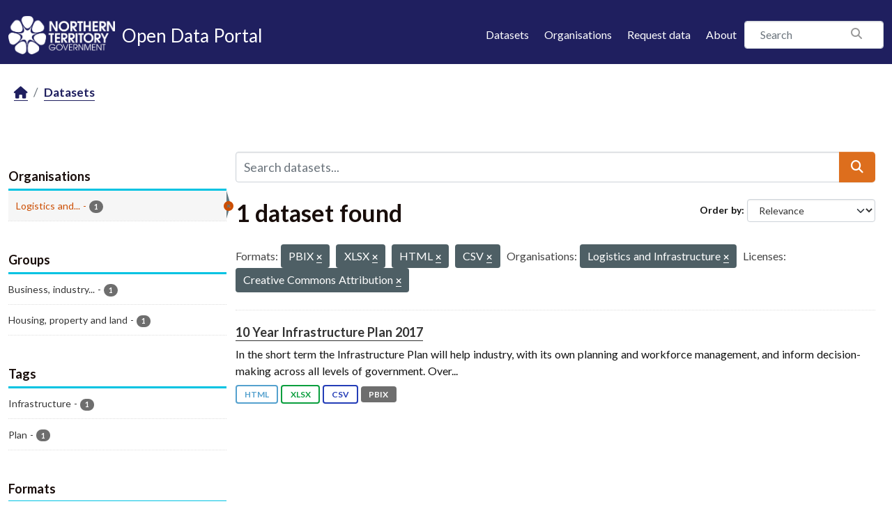

--- FILE ---
content_type: text/css; charset=utf-8
request_url: https://data.nt.gov.au/webassets/ckanext-activity/8dd77216_activity.css
body_size: 3147
content:
.activity {
  padding: 0;
  list-style-type: none;
}
.activity .item {
  position: relative;
  margin: 0 0 15px 0;
  padding: 0;
}
.activity .item .user-image {
  border-radius: 100px;
}
.activity .item .date {
  color: #999999;
  font-size: 12px;
}
.activity .item.no-avatar p {
  margin-left: 40px;
}
.activity.activity-empty {
  background: none;
}
@media (min-width: 768px) {
  .activity {
    background: transparent url("/dotted.png") 21px 0 repeat-y;
  }
  .activity .item .date {
    margin: 5px 0 0 80px;
  }
}

.activity_buttons {
  display: flex;
  gap: 0.5rem;
}
.activity_buttons > a.btn.disabled {
  color: inherit;
  opacity: 0.7;
}

.popover {
  width: 300px;
}
.popover .popover-title {
  font-weight: bold;
  margin-bottom: 0;
}
.popover p.about {
  margin: 0 0 10px 0;
}
.popover .popover-close {
  float: right;
  text-decoration: none;
}
.popover .empty {
  padding: 10px;
  color: #6E6E6E;
  font-style: italic;
}

.activity .item .icon {
  color: #999999;
}
.activity .item.failure .icon {
  color: #B95252;
}
.activity .item.success .icon {
  color: #69A67A;
}
.activity .item.added-tag .icon {
  color: #6995a6;
}
.activity .item.changed-group .icon {
  color: #767DCE;
}
.activity .item.changed-package .icon {
  color: #8c76ce;
}
.activity .item.changed-package_extra .icon {
  color: #769ace;
}
.activity .item.changed-resource-view .icon{
  color: #9c89d5;
}
.activity .item.changed-resource .icon {
  color: #aa76ce;
}
.activity .item.changed-user .icon {
  color: #76b8ce;
}
.activity .item.changed-organization .icon {
  color: #699fa6;
}
.activity .item.deleted-group .icon {
  color: #B95252;
}
.activity .item.deleted-package .icon {
  color: #b97452;
}
.activity .item.deleted-package_extra .icon {
  color: #b95274;
}
.activity .item.deleted-resource-view .icon{
  color: #c06483;
}
.activity .item.deleted-resource .icon {
  color: #b99752;
}
.activity .item.deleted-organization .icon {
  color: #b95297;
}
.activity .item.new-group .icon {
  color: #69A67A;
}
.activity .item.new-package .icon {
  color: #69a68e;
}
.activity .item.new-package_extra .icon {
  color: #6ca669;
}
.activity .item.new-resource-view .icon{
  color: #7caf79;
}
.activity .item.new-resource .icon {
  color: #81a669;
}
.activity .item.new-user .icon {
  color: #69a6a3;
}
.activity .item.new-organization .icon {
  color: #81a669;
}
.activity .item.removed-tag .icon {
  color: #b95297;
}
.activity .item.deleted-related-item .icon {
  color: #b9b952;
}
.activity .item.follow-dataset .icon {
  color: #767DCE;
}
.activity .item.follow-user .icon {
  color: #8c76ce;
}
.activity .item.new-related-item .icon {
  color: #95a669;
}
.activity .item.follow-group .icon {
  color: #8ba669;
}

.select-time {
  width: 250px;
  display: inline;
}

br.line-height2 {
  line-height: 2;
}

.pull-right {
  float: right;
}

/*# sourceMappingURL=activity.css.map */


--- FILE ---
content_type: application/javascript; charset=utf-8
request_url: https://data.nt.gov.au/webassets/ckanext-googleanalytics/event_tracking.js?71ae8997
body_size: 456
content:
ckan.module("google-analytics",function(jQuery,_){"use strict";return{options:{googleanalytics_resource_prefix:""},initialize:function(){jQuery("a.resource-url-analytics").on("click",function(){var resource_url=encodeURIComponent(jQuery(this).prop("href"));if(resource_url){if(typeof ga==="undefined"){gtag('event',"Download",{'event_category':"Resource",'event_label':resource_url,});}else{ga("send","event","Resource","Download",resource_url);}}});}};});

--- FILE ---
content_type: application/javascript; charset=utf-8
request_url: https://data.nt.gov.au/webassets/ntg_theme/18b87892_scripts.js
body_size: 127
content:
(function($){$(document).ready(function(){if(window.location.pathname==='/'){document.body.className+=' '+'home';}});})(jQuery)